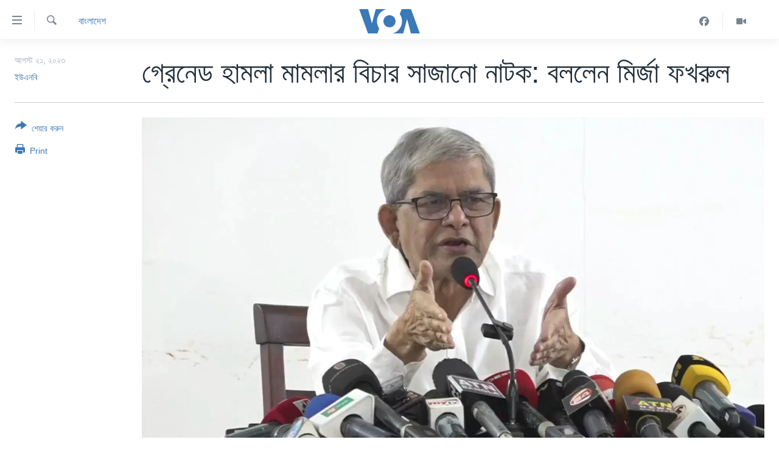

--- FILE ---
content_type: text/html; charset=utf-8
request_url: https://www.voabangla.com/a/7233767.html
body_size: 9878
content:

<!DOCTYPE html>
<html lang="bn" dir="ltr" class="no-js">
<head>
<link href="/Content/responsive/VOA/bn-BD/VOA-bn-BD.css?&amp;av=0.0.0.0&amp;cb=306" rel="stylesheet"/>
<script src="https://tags.voabangla.com/voa-pangea/prod/utag.sync.js"></script> <script type='text/javascript' src='https://www.youtube.com/iframe_api' async></script>
<script type="text/javascript">
//a general 'js' detection, must be on top level in <head>, due to CSS performance
document.documentElement.className = "js";
var cacheBuster = "306";
var appBaseUrl = "/";
var imgEnhancerBreakpoints = [0, 144, 256, 408, 650, 1023, 1597];
var isLoggingEnabled = false;
var isPreviewPage = false;
var isLivePreviewPage = false;
if (!isPreviewPage) {
window.RFE = window.RFE || {};
window.RFE.cacheEnabledByParam = window.location.href.indexOf('nocache=1') === -1;
const url = new URL(window.location.href);
const params = new URLSearchParams(url.search);
// Remove the 'nocache' parameter
params.delete('nocache');
// Update the URL without the 'nocache' parameter
url.search = params.toString();
window.history.replaceState(null, '', url.toString());
} else {
window.addEventListener('load', function() {
const links = window.document.links;
for (let i = 0; i < links.length; i++) {
links[i].href = '#';
links[i].target = '_self';
}
})
}
var pwaEnabled = false;
var swCacheDisabled;
</script>
<meta charset="utf-8" />
<title>গ্রেনেড হামলা মামলার বিচার সাজানো নাটক: বললেন মির্জা ফখরুল</title>
<meta name="description" content="বাংলাদেশ জাতীয়তাবাদী দল বিএনপি মহাসচিব মির্জা ফখরুল ইসলাম আলমগীর বলেছেন, “২১ আগস্ট গ্রেনেড হামলা মামলার বিচার প্রক্রিয়া সাজানো নাটক ছাড়া আর কিছুই নয়।” সোমবার (২১ আগস্ট) নয়াপল্টনে বিএনপির কেন্দ্রীয় কার্যালয়ে তিনি এ কথা বলেন। দাবি করেন, “গ্রেনেড হামলায় আমাদের দলের ভারপ্রাপ্ত চেয়ারম্যান..." />
<meta name="keywords" content="খবর, বাংলাদেশ" />
<meta name="viewport" content="width=device-width, initial-scale=1.0" />
<meta http-equiv="X-UA-Compatible" content="IE=edge" />
<meta name="robots" content="max-image-preview:large"><meta property="fb:pages" content="124514024232922" />
<meta name="msvalidate.01" content="3286EE554B6F672A6F2E608C02343C0E" />
<link href="https://www.voabangla.com/a/7233767.html" rel="canonical" />
<meta name="apple-mobile-web-app-title" content="VOA" />
<meta name="apple-mobile-web-app-status-bar-style" content="black" />
<meta name="apple-itunes-app" content="app-id=632618796, app-argument=//7233767.ltr" />
<meta content="গ্রেনেড হামলা মামলার বিচার সাজানো নাটক: বললেন মির্জা ফখরুল" property="og:title" />
<meta content="বাংলাদেশ জাতীয়তাবাদী দল বিএনপি মহাসচিব মির্জা ফখরুল ইসলাম আলমগীর বলেছেন, “২১ আগস্ট গ্রেনেড হামলা মামলার বিচার প্রক্রিয়া সাজানো নাটক ছাড়া আর কিছুই নয়।” সোমবার (২১ আগস্ট) নয়াপল্টনে বিএনপির কেন্দ্রীয় কার্যালয়ে তিনি এ কথা বলেন। দাবি করেন, “গ্রেনেড হামলায় আমাদের দলের ভারপ্রাপ্ত চেয়ারম্যান..." property="og:description" />
<meta content="article" property="og:type" />
<meta content="https://www.voabangla.com/a/7233767.html" property="og:url" />
<meta content="VOA বাংলা" property="og:site_name" />
<meta content="https://www.facebook.com/voabangla" property="article:publisher" />
<meta content="https://gdb.voanews.com/01000000-0aff-0242-955d-08dba19bbc9f_w1200_h630.png" property="og:image" />
<meta content="1200" property="og:image:width" />
<meta content="630" property="og:image:height" />
<meta content="230746307052045" property="fb:app_id" />
<meta content="ইউএনবি" name="Author" />
<meta content="summary_large_image" name="twitter:card" />
<meta content="@VOABANGLA" name="twitter:site" />
<meta content="https://gdb.voanews.com/01000000-0aff-0242-955d-08dba19bbc9f_w1200_h630.png" name="twitter:image" />
<meta content="গ্রেনেড হামলা মামলার বিচার সাজানো নাটক: বললেন মির্জা ফখরুল" name="twitter:title" />
<meta content="বাংলাদেশ জাতীয়তাবাদী দল বিএনপি মহাসচিব মির্জা ফখরুল ইসলাম আলমগীর বলেছেন, “২১ আগস্ট গ্রেনেড হামলা মামলার বিচার প্রক্রিয়া সাজানো নাটক ছাড়া আর কিছুই নয়।” সোমবার (২১ আগস্ট) নয়াপল্টনে বিএনপির কেন্দ্রীয় কার্যালয়ে তিনি এ কথা বলেন। দাবি করেন, “গ্রেনেড হামলায় আমাদের দলের ভারপ্রাপ্ত চেয়ারম্যান..." name="twitter:description" />
<link rel="amphtml" href="https://www.voabangla.com/amp/7233767.html" />
<script type="application/ld+json">{"articleSection":"বাংলাদেশ","isAccessibleForFree":true,"headline":"গ্রেনেড হামলা মামলার বিচার সাজানো নাটক: বললেন মির্জা ফখরুল","inLanguage":"bn-BD","keywords":"খবর, বাংলাদেশ","author":{"@type":"Person","url":"https://www.voabangla.com/author/ইউএনবি/ryovr","description":"","image":{"@type":"ImageObject"},"name":"ইউএনবি"},"datePublished":"2023-08-21 14:10:53Z","dateModified":"2023-08-21 14:10:53Z","publisher":{"logo":{"width":512,"height":220,"@type":"ImageObject","url":"https://www.voabangla.com/Content/responsive/VOA/bn-BD/img/logo.png"},"@type":"NewsMediaOrganization","url":"https://www.voabangla.com","sameAs":["https://facebook.com/voabangla","https://www.instagram.com/voabangla/","https://www.youtube.com/voabangla","https://twitter.com/voabangla"],"name":"ভিওএ","alternateName":"VOA Bangla"},"@context":"https://schema.org","@type":"NewsArticle","mainEntityOfPage":"https://www.voabangla.com/a/7233767.html","url":"https://www.voabangla.com/a/7233767.html","description":"বাংলাদেশ জাতীয়তাবাদী দল বিএনপি মহাসচিব মির্জা ফখরুল ইসলাম আলমগীর বলেছেন, “২১ আগস্ট গ্রেনেড হামলা মামলার বিচার প্রক্রিয়া সাজানো নাটক ছাড়া আর কিছুই নয়।” সোমবার (২১ আগস্ট) নয়াপল্টনে বিএনপির কেন্দ্রীয় কার্যালয়ে তিনি এ কথা বলেন। দাবি করেন, “গ্রেনেড হামলায় আমাদের দলের ভারপ্রাপ্ত চেয়ারম্যান...","image":{"width":1080,"height":608,"@type":"ImageObject","url":"https://gdb.voanews.com/01000000-0aff-0242-955d-08dba19bbc9f_w1080_h608.png"},"name":"গ্রেনেড হামলা মামলার বিচার সাজানো নাটক: বললেন মির্জা ফখরুল"}</script>
<script src="/Scripts/responsive/infographics.b?v=dVbZ-Cza7s4UoO3BqYSZdbxQZVF4BOLP5EfYDs4kqEo1&amp;av=0.0.0.0&amp;cb=306"></script>
<script src="/Scripts/responsive/loader.b?v=Q26XNwrL6vJYKjqFQRDnx01Lk2pi1mRsuLEaVKMsvpA1&amp;av=0.0.0.0&amp;cb=306"></script>
<link rel="icon" type="image/svg+xml" href="/Content/responsive/VOA/img/webApp/favicon.svg" />
<link rel="alternate icon" href="/Content/responsive/VOA/img/webApp/favicon.ico" />
<link rel="apple-touch-icon" sizes="152x152" href="/Content/responsive/VOA/img/webApp/ico-152x152.png" />
<link rel="apple-touch-icon" sizes="144x144" href="/Content/responsive/VOA/img/webApp/ico-144x144.png" />
<link rel="apple-touch-icon" sizes="114x114" href="/Content/responsive/VOA/img/webApp/ico-114x114.png" />
<link rel="apple-touch-icon" sizes="72x72" href="/Content/responsive/VOA/img/webApp/ico-72x72.png" />
<link rel="apple-touch-icon-precomposed" href="/Content/responsive/VOA/img/webApp/ico-57x57.png" />
<link rel="icon" sizes="192x192" href="/Content/responsive/VOA/img/webApp/ico-192x192.png" />
<link rel="icon" sizes="128x128" href="/Content/responsive/VOA/img/webApp/ico-128x128.png" />
<meta name="msapplication-TileColor" content="#ffffff" />
<meta name="msapplication-TileImage" content="/Content/responsive/VOA/img/webApp/ico-144x144.png" />
<link rel="alternate" type="application/rss+xml" title="VOA - Top Stories [RSS]" href="/api/" />
<link rel="sitemap" type="application/rss+xml" href="/sitemap.xml" />
</head>
<body class=" nav-no-loaded cc_theme pg-article print-lay-article js-category-to-nav nojs-images ">
<script type="text/javascript" >
var analyticsData = {url:"https://www.voabangla.com/a/7233767.html",property_id:"453",article_uid:"7233767",page_title:"গ্রেনেড হামলা মামলার বিচার সাজানো নাটক: বললেন মির্জা ফখরুল",page_type:"article",content_type:"article",subcontent_type:"article",last_modified:"2023-08-21 14:10:53Z",pub_datetime:"2023-08-21 14:10:53Z",pub_year:"2023",pub_month:"08",pub_day:"21",pub_hour:"14",pub_weekday:"Monday",section:"বাংলাদেশ",english_section:"news-bangladesh",byline:"ইউএনবি",categories:"news,news-bangladesh",domain:"www.voabangla.com",language:"Bangla",language_service:"VOA Bangla",platform:"web",copied:"no",copied_article:"",copied_title:"",runs_js:"Yes",cms_release:"8.44.0.0.306",enviro_type:"prod",slug:"",entity:"VOA",short_language_service:"BAN",platform_short:"W",page_name:"গ্রেনেড হামলা মামলার বিচার সাজানো নাটক: বললেন মির্জা ফখরুল"};
</script>
<noscript><iframe src="https://www.googletagmanager.com/ns.html?id=GTM-N8MP7P" height="0" width="0" style="display:none;visibility:hidden"></iframe></noscript><script type="text/javascript" data-cookiecategory="analytics">
var gtmEventObject = Object.assign({}, analyticsData, {event: 'page_meta_ready'});window.dataLayer = window.dataLayer || [];window.dataLayer.push(gtmEventObject);
if (top.location === self.location) { //if not inside of an IFrame
var renderGtm = "true";
if (renderGtm === "true") {
(function(w,d,s,l,i){w[l]=w[l]||[];w[l].push({'gtm.start':new Date().getTime(),event:'gtm.js'});var f=d.getElementsByTagName(s)[0],j=d.createElement(s),dl=l!='dataLayer'?'&l='+l:'';j.async=true;j.src='//www.googletagmanager.com/gtm.js?id='+i+dl;f.parentNode.insertBefore(j,f);})(window,document,'script','dataLayer','GTM-N8MP7P');
}
}
</script>
<!--Analytics tag js version start-->
<script type="text/javascript" data-cookiecategory="analytics">
var utag_data = Object.assign({}, analyticsData, {});
if(typeof(TealiumTagFrom)==='function' && typeof(TealiumTagSearchKeyword)==='function') {
var utag_from=TealiumTagFrom();var utag_searchKeyword=TealiumTagSearchKeyword();
if(utag_searchKeyword!=null && utag_searchKeyword!=='' && utag_data["search_keyword"]==null) utag_data["search_keyword"]=utag_searchKeyword;if(utag_from!=null && utag_from!=='') utag_data["from"]=TealiumTagFrom();}
if(window.top!== window.self&&utag_data.page_type==="snippet"){utag_data.page_type = 'iframe';}
try{if(window.top!==window.self&&window.self.location.hostname===window.top.location.hostname){utag_data.platform = 'self-embed';utag_data.platform_short = 'se';}}catch(e){if(window.top!==window.self&&window.self.location.search.includes("platformType=self-embed")){utag_data.platform = 'cross-promo';utag_data.platform_short = 'cp';}}
(function(a,b,c,d){ a="https://tags.voabangla.com/voa-pangea/prod/utag.js"; b=document;c="script";d=b.createElement(c);d.src=a;d.type="text/java"+c;d.async=true; a=b.getElementsByTagName(c)[0];a.parentNode.insertBefore(d,a); })();
</script>
<!--Analytics tag js version end-->
<!-- Analytics tag management NoScript -->
<noscript>
<img style="position: absolute; border: none;" src="https://ssc.voabangla.com/b/ss/bbgprod,bbgentityvoa/1/G.4--NS/1835875705?pageName=voa%3aban%3aw%3aarticle%3a%e0%a6%97%e0%a7%8d%e0%a6%b0%e0%a7%87%e0%a6%a8%e0%a7%87%e0%a6%a1%20%e0%a6%b9%e0%a6%be%e0%a6%ae%e0%a6%b2%e0%a6%be%20%e0%a6%ae%e0%a6%be%e0%a6%ae%e0%a6%b2%e0%a6%be%e0%a6%b0%20%e0%a6%ac%e0%a6%bf%e0%a6%9a%e0%a6%be%e0%a6%b0%20%e0%a6%b8%e0%a6%be%e0%a6%9c%e0%a6%be%e0%a6%a8%e0%a7%8b%20%e0%a6%a8%e0%a6%be%e0%a6%9f%e0%a6%95%3a%20%e0%a6%ac%e0%a6%b2%e0%a6%b2%e0%a7%87%e0%a6%a8%20%e0%a6%ae%e0%a6%bf%e0%a6%b0%e0%a7%8d%e0%a6%9c%e0%a6%be%20%e0%a6%ab%e0%a6%96%e0%a6%b0%e0%a7%81%e0%a6%b2&amp;c6=%e0%a6%97%e0%a7%8d%e0%a6%b0%e0%a7%87%e0%a6%a8%e0%a7%87%e0%a6%a1%20%e0%a6%b9%e0%a6%be%e0%a6%ae%e0%a6%b2%e0%a6%be%20%e0%a6%ae%e0%a6%be%e0%a6%ae%e0%a6%b2%e0%a6%be%e0%a6%b0%20%e0%a6%ac%e0%a6%bf%e0%a6%9a%e0%a6%be%e0%a6%b0%20%e0%a6%b8%e0%a6%be%e0%a6%9c%e0%a6%be%e0%a6%a8%e0%a7%8b%20%e0%a6%a8%e0%a6%be%e0%a6%9f%e0%a6%95%3a%20%e0%a6%ac%e0%a6%b2%e0%a6%b2%e0%a7%87%e0%a6%a8%20%e0%a6%ae%e0%a6%bf%e0%a6%b0%e0%a7%8d%e0%a6%9c%e0%a6%be%20%e0%a6%ab%e0%a6%96%e0%a6%b0%e0%a7%81%e0%a6%b2&amp;v36=8.44.0.0.306&amp;v6=D=c6&amp;g=https%3a%2f%2fwww.voabangla.com%2fa%2f7233767.html&amp;c1=D=g&amp;v1=D=g&amp;events=event1,event52&amp;c16=voa%20bangla&amp;v16=D=c16&amp;c5=news-bangladesh&amp;v5=D=c5&amp;ch=%e0%a6%ac%e0%a6%be%e0%a6%82%e0%a6%b2%e0%a6%be%e0%a6%a6%e0%a7%87%e0%a6%b6&amp;c15=bangla&amp;v15=D=c15&amp;c4=article&amp;v4=D=c4&amp;c14=7233767&amp;v14=D=c14&amp;v20=no&amp;c17=web&amp;v17=D=c17&amp;mcorgid=518abc7455e462b97f000101%40adobeorg&amp;server=www.voabangla.com&amp;pageType=D=c4&amp;ns=bbg&amp;v29=D=server&amp;v25=voa&amp;v30=453&amp;v105=D=User-Agent " alt="analytics" width="1" height="1" /></noscript>
<!-- End of Analytics tag management NoScript -->
<!--*** Accessibility links - For ScreenReaders only ***-->
<section>
<div class="sr-only">
<h2>অ্যাকসেসিবিলিটি লিংক</h2>
<ul>
<li><a href="#content" data-disable-smooth-scroll="1">প্রধান কনটেন্টে যান।</a></li>
<li><a href="#navigation" data-disable-smooth-scroll="1">প্রধান ন্যাভিগেশনে যান </a></li>
<li><a href="#txtHeaderSearch" data-disable-smooth-scroll="1">অনুসন্ধানে যান</a></li>
</ul>
</div>
</section>
<div dir="ltr">
<div id="page">
<aside>
<div class="c-lightbox overlay-modal">
<div class="c-lightbox__intro">
<h2 class="c-lightbox__intro-title"></h2>
<button class="btn btn--rounded c-lightbox__btn c-lightbox__intro-next" title="পরবর্তী">
<span class="ico ico--rounded ico-chevron-forward"></span>
<span class="sr-only">পরবর্তী</span>
</button>
</div>
<div class="c-lightbox__nav">
<button class="btn btn--rounded c-lightbox__btn c-lightbox__btn--close" title="বন্ধ করুন">
<span class="ico ico--rounded ico-close"></span>
<span class="sr-only">বন্ধ করুন</span>
</button>
<button class="btn btn--rounded c-lightbox__btn c-lightbox__btn--prev" title="পূর্বেকার">
<span class="ico ico--rounded ico-chevron-backward"></span>
<span class="sr-only">পূর্বেকার</span>
</button>
<button class="btn btn--rounded c-lightbox__btn c-lightbox__btn--next" title="পরবর্তী">
<span class="ico ico--rounded ico-chevron-forward"></span>
<span class="sr-only">পরবর্তী</span>
</button>
</div>
<div class="c-lightbox__content-wrap">
<figure class="c-lightbox__content">
<span class="c-spinner c-spinner--lightbox">
<img src="/Content/responsive/img/player-spinner.png"
alt="please wait"
title="please wait" />
</span>
<div class="c-lightbox__img">
<div class="thumb">
<img src="" alt="" />
</div>
</div>
<figcaption>
<div class="c-lightbox__info c-lightbox__info--foot">
<span class="c-lightbox__counter"></span>
<span class="caption c-lightbox__caption"></span>
</div>
</figcaption>
</figure>
</div>
<div class="hidden">
<div class="content-advisory__box content-advisory__box--lightbox">
<span class="content-advisory__box-text">This image contains sensitive content which some people may find offensive or disturbing.</span>
<button class="btn btn--transparent content-advisory__box-btn m-t-md" value="text" type="button">
<span class="btn__text">
Click to reveal
</span>
</button>
</div>
</div>
</div>
<div class="print-dialogue">
<div class="container">
<h3 class="print-dialogue__title section-head">Print Options:</h3>
<div class="print-dialogue__opts">
<ul class="print-dialogue__opt-group">
<li class="form__group form__group--checkbox">
<input class="form__check " id="checkboxImages" name="checkboxImages" type="checkbox" checked="checked" />
<label for="checkboxImages" class="form__label m-t-md">Images</label>
</li>
<li class="form__group form__group--checkbox">
<input class="form__check " id="checkboxMultimedia" name="checkboxMultimedia" type="checkbox" checked="checked" />
<label for="checkboxMultimedia" class="form__label m-t-md">Multimedia</label>
</li>
</ul>
<ul class="print-dialogue__opt-group">
<li class="form__group form__group--checkbox">
<input class="form__check " id="checkboxEmbedded" name="checkboxEmbedded" type="checkbox" checked="checked" />
<label for="checkboxEmbedded" class="form__label m-t-md">Embedded Content</label>
</li>
<li class="form__group form__group--checkbox">
<input class="form__check " id="checkboxComments" name="checkboxComments" type="checkbox" />
<label for="checkboxComments" class="form__label m-t-md">Comments</label>
</li>
</ul>
</div>
<div class="print-dialogue__buttons">
<button class="btn btn--secondary close-button" type="button" title="বাতিল করুন">
<span class="btn__text ">বাতিল করুন</span>
</button>
<button class="btn btn-cust-print m-l-sm" type="button" title="Print">
<span class="btn__text ">Print</span>
</button>
</div>
</div>
</div>
<div class="ctc-message pos-fix">
<div class="ctc-message__inner">Link has been copied to clipboard</div>
</div>
</aside>
<div class="hdr-20 hdr-20--big">
<div class="hdr-20__inner">
<div class="hdr-20__max pos-rel">
<div class="hdr-20__side hdr-20__side--primary d-flex">
<label data-for="main-menu-ctrl" data-switcher-trigger="true" data-switch-target="main-menu-ctrl" class="burger hdr-trigger pos-rel trans-trigger" data-trans-evt="click" data-trans-id="menu">
<span class="ico ico-close hdr-trigger__ico hdr-trigger__ico--close burger__ico burger__ico--close"></span>
<span class="ico ico-menu hdr-trigger__ico hdr-trigger__ico--open burger__ico burger__ico--open"></span>
</label>
<div class="menu-pnl pos-fix trans-target" data-switch-target="main-menu-ctrl" data-trans-id="menu">
<div class="menu-pnl__inner">
<nav class="main-nav menu-pnl__item menu-pnl__item--first">
<ul class="main-nav__list accordeon" data-analytics-tales="false" data-promo-name="link" data-location-name="nav,secnav">
<li class="main-nav__item">
<a class="main-nav__item-name main-nav__item-name--link" href="/p/7727.html" title="খবর" data-item-name="news" >খবর</a>
</li>
<li class="main-nav__item">
<a class="main-nav__item-name main-nav__item-name--link" href="/p/7693.html" title="বাংলাদেশ" data-item-name="Bangladesh" >বাংলাদেশ</a>
</li>
<li class="main-nav__item">
<a class="main-nav__item-name main-nav__item-name--link" href="/p/7695.html" title="যুক্তরাষ্ট্র" data-item-name="United States" >যুক্তরাষ্ট্র</a>
</li>
<li class="main-nav__item">
<a class="main-nav__item-name main-nav__item-name--link" href="/p/9466.html" title="যুক্তরাষ্ট্রের নির্বাচন ২০২৪" data-item-name="U.S. Elections" >যুক্তরাষ্ট্রের নির্বাচন ২০২৪</a>
</li>
<li class="main-nav__item">
<a class="main-nav__item-name main-nav__item-name--link" href="/p/7697.html" title="বিশ্ব" data-item-name="World News" >বিশ্ব</a>
</li>
<li class="main-nav__item">
<a class="main-nav__item-name main-nav__item-name--link" href="/p/7702.html" title="ভারত" data-item-name="India" >ভারত</a>
</li>
<li class="main-nav__item">
<a class="main-nav__item-name main-nav__item-name--link" href="/p/7703.html" title="দক্ষিণ-এশিয়া" data-item-name="South Asia" >দক্ষিণ-এশিয়া</a>
</li>
<li class="main-nav__item">
<a class="main-nav__item-name main-nav__item-name--link" href="https://editorials.voa.gov/z/6210" title="সম্পাদকীয়" target="_blank" rel="noopener">সম্পাদকীয়</a>
</li>
<li class="main-nav__item">
<a class="main-nav__item-name main-nav__item-name--link" href="/z/2944" title="টেলিভিশন" data-item-name="tv" >টেলিভিশন</a>
</li>
<li class="main-nav__item">
<a class="main-nav__item-name main-nav__item-name--link" href="/z/2946" title="ভিডিও" data-item-name="video" >ভিডিও</a>
</li>
</ul>
</nav>
<div class="menu-pnl__item">
<a href="https://learningenglish.voanews.com/" class="menu-pnl__item-link" alt="Learning English">Learning English</a>
</div>
<div class="menu-pnl__item menu-pnl__item--social">
<h5 class="menu-pnl__sub-head">Follow Us</h5>
<a href="https://facebook.com/voabangla" title="Follow us on Facebook" data-analytics-text="follow_on_facebook" class="btn btn--rounded btn--social-inverted menu-pnl__btn js-social-btn btn-facebook" target="_blank" rel="noopener">
<span class="ico ico-facebook-alt ico--rounded"></span>
</a>
<a href="https://twitter.com/voabangla" title="Follow us on Twitter" data-analytics-text="follow_on_twitter" class="btn btn--rounded btn--social-inverted menu-pnl__btn js-social-btn btn-twitter" target="_blank" rel="noopener">
<span class="ico ico-twitter ico--rounded"></span>
</a>
<a href="https://www.youtube.com/voabangla" title="Follow us on Youtube" data-analytics-text="follow_on_youtube" class="btn btn--rounded btn--social-inverted menu-pnl__btn js-social-btn btn-youtube" target="_blank" rel="noopener">
<span class="ico ico-youtube ico--rounded"></span>
</a>
</div>
<div class="menu-pnl__item">
<a href="/navigation/allsites" class="menu-pnl__item-link">
<span class="ico ico-languages "></span>
অন্য ভাষায় ওয়েব সাইট
</a>
</div>
</div>
</div>
<label data-for="top-search-ctrl" data-switcher-trigger="true" data-switch-target="top-search-ctrl" class="top-srch-trigger hdr-trigger">
<span class="ico ico-close hdr-trigger__ico hdr-trigger__ico--close top-srch-trigger__ico top-srch-trigger__ico--close"></span>
<span class="ico ico-search hdr-trigger__ico hdr-trigger__ico--open top-srch-trigger__ico top-srch-trigger__ico--open"></span>
</label>
<div class="srch-top srch-top--in-header" data-switch-target="top-search-ctrl">
<div class="container">
<form action="/s" class="srch-top__form srch-top__form--in-header" id="form-topSearchHeader" method="get" role="search"><label for="txtHeaderSearch" class="sr-only">অনুসন্ধান</label>
<input type="text" id="txtHeaderSearch" name="k" placeholder="পুরো টেকস্ট অনুসন্ধান করুন" accesskey="s" value="" class="srch-top__input analyticstag-event" onkeydown="if (event.keyCode === 13) { FireAnalyticsTagEventOnSearch('search', $dom.get('#txtHeaderSearch')[0].value) }" />
<button title="অনুসন্ধান" type="submit" class="btn btn--top-srch analyticstag-event" onclick="FireAnalyticsTagEventOnSearch('search', $dom.get('#txtHeaderSearch')[0].value) ">
<span class="ico ico-search"></span>
</button></form>
</div>
</div>
<a href="/" class="main-logo-link">
<img src="/Content/responsive/VOA/bn-BD/img/logo-compact.svg" class="main-logo main-logo--comp" alt="site logo">
<img src="/Content/responsive/VOA/bn-BD/img/logo.svg" class="main-logo main-logo--big" alt="site logo">
</a>
</div>
<div class="hdr-20__side hdr-20__side--secondary d-flex">
<a href="/z/2946" title="Video" class="hdr-20__secondary-item" data-item-name="video">
<span class="ico ico-video hdr-20__secondary-icon"></span>
</a>
<a href="https://www.facebook.com/voabangla/" title="Facebook" class="hdr-20__secondary-item" data-item-name="custom1">
<span class="ico-custom ico-custom--1 hdr-20__secondary-icon"></span>
</a>
<a href="/s" title="অনুসন্ধান" class="hdr-20__secondary-item hdr-20__secondary-item--search" data-item-name="search">
<span class="ico ico-search hdr-20__secondary-icon hdr-20__secondary-icon--search"></span>
</a>
<div class="srch-bottom">
<form action="/s" class="srch-bottom__form d-flex" id="form-bottomSearch" method="get" role="search"><label for="txtSearch" class="sr-only">অনুসন্ধান</label>
<input type="search" id="txtSearch" name="k" placeholder="পুরো টেকস্ট অনুসন্ধান করুন" accesskey="s" value="" class="srch-bottom__input analyticstag-event" onkeydown="if (event.keyCode === 13) { FireAnalyticsTagEventOnSearch('search', $dom.get('#txtSearch')[0].value) }" />
<button title="অনুসন্ধান" type="submit" class="btn btn--bottom-srch analyticstag-event" onclick="FireAnalyticsTagEventOnSearch('search', $dom.get('#txtSearch')[0].value) ">
<span class="ico ico-search"></span>
</button></form>
</div>
</div>
<img src="/Content/responsive/VOA/bn-BD/img/logo-print.gif" class="logo-print" alt="site logo">
<img src="/Content/responsive/VOA/bn-BD/img/logo-print_color.png" class="logo-print logo-print--color" alt="site logo">
</div>
</div>
</div>
<script>
if (document.body.className.indexOf('pg-home') > -1) {
var nav2In = document.querySelector('.hdr-20__inner');
var nav2Sec = document.querySelector('.hdr-20__side--secondary');
var secStyle = window.getComputedStyle(nav2Sec);
if (nav2In && window.pageYOffset < 150 && secStyle['position'] !== 'fixed') {
nav2In.classList.add('hdr-20__inner--big')
}
}
</script>
<div class="c-hlights c-hlights--breaking c-hlights--no-item" data-hlight-display="mobile,desktop">
<div class="c-hlights__wrap container p-0">
<div class="c-hlights__nav">
<a role="button" href="#" title="পূর্বেকার">
<span class="ico ico-chevron-backward m-0"></span>
<span class="sr-only">পূর্বেকার</span>
</a>
<a role="button" href="#" title="পরবর্তী">
<span class="ico ico-chevron-forward m-0"></span>
<span class="sr-only">পরবর্তী</span>
</a>
</div>
<span class="c-hlights__label">
<span class="">Breaking News</span>
<span class="switcher-trigger">
<label data-for="more-less-1" data-switcher-trigger="true" class="switcher-trigger__label switcher-trigger__label--more p-b-0" title="আরও দেখতে চাই">
<span class="ico ico-chevron-down"></span>
</label>
<label data-for="more-less-1" data-switcher-trigger="true" class="switcher-trigger__label switcher-trigger__label--less p-b-0" title="আরও কম দেখতে চাই">
<span class="ico ico-chevron-up"></span>
</label>
</span>
</span>
<ul class="c-hlights__items switcher-target" data-switch-target="more-less-1">
</ul>
</div>
</div> <div id="content">
<main class="container">
<div class="hdr-container">
<div class="row">
<div class="col-category col-xs-12 col-md-2 pull-left"> <div class="category js-category">
<a class="" href="/z/2929">বাংলাদেশ</a> </div>
</div><div class="col-title col-xs-12 col-md-10 pull-right"> <h1 class="title pg-title">
গ্রেনেড হামলা মামলার বিচার সাজানো নাটক: বললেন মির্জা ফখরুল
</h1>
</div><div class="col-publishing-details col-xs-12 col-sm-12 col-md-2 pull-left"> <div class="publishing-details ">
<div class="published">
<span class="date" >
<time pubdate="pubdate" datetime="2023-08-21T20:10:53+06:00">
আগস্ট ২১, ২০২৩
</time>
</span>
</div>
<div class="links">
<ul class="links__list links__list--column">
<li class="links__item">
<a class="links__item-link" href="/author/ইউএনবি/ryovr" title="ইউএনবি">ইউএনবি</a>
</li>
</ul>
</div>
</div>
</div><div class="col-lg-12 separator"> <div class="separator">
<hr class="title-line" />
</div>
</div><div class="col-multimedia col-xs-12 col-md-10 pull-right"> <div class="cover-media">
<figure class="media-image js-media-expand">
<div class="img-wrap">
<div class="thumb thumb16_9">
<img src="https://gdb.voanews.com/01000000-0aff-0242-955d-08dba19bbc9f_w250_r1_s.png" alt="বিএনপি মহাসচিব মির্জা ফখরুল ইসলাম আলমগীর। " />
</div>
</div>
<figcaption>
<span class="caption">বিএনপি মহাসচিব মির্জা ফখরুল ইসলাম আলমগীর। </span>
</figcaption>
</figure>
</div>
</div><div class="col-xs-12 col-md-2 pull-left article-share pos-rel"> <div class="share--box">
<div class="sticky-share-container" style="display:none">
<div class="container">
<a href="https://www.voabangla.com" id="logo-sticky-share">&nbsp;</a>
<div class="pg-title pg-title--sticky-share">
গ্রেনেড হামলা মামলার বিচার সাজানো নাটক: বললেন মির্জা ফখরুল
</div>
<div class="sticked-nav-actions">
<!--This part is for sticky navigation display-->
<p class="buttons link-content-sharing p-0 ">
<button class="btn btn--link btn-content-sharing p-t-0 " id="btnContentSharing" value="text" role="Button" type="" title="শেয়ার করুন">
<span class="ico ico-share ico--l"></span>
<span class="btn__text ">
শেয়ার করুন
</span>
</button>
</p>
<aside class="content-sharing js-content-sharing js-content-sharing--apply-sticky content-sharing--sticky"
role="complementary"
data-share-url="https://www.voabangla.com/a/7233767.html" data-share-title="গ্রেনেড হামলা মামলার বিচার সাজানো নাটক: বললেন মির্জা ফখরুল" data-share-text="">
<div class="content-sharing__popover">
<h6 class="content-sharing__title">শেয়ার করুন</h6>
<button href="#close" id="btnCloseSharing" class="btn btn--text-like content-sharing__close-btn">
<span class="ico ico-close ico--l"></span>
</button>
<ul class="content-sharing__list">
<li class="content-sharing__item">
<div class="ctc ">
<input type="text" class="ctc__input" readonly="readonly">
<a href="" js-href="https://www.voabangla.com/a/7233767.html" class="content-sharing__link ctc__button">
<span class="ico ico-copy-link ico--rounded ico--s"></span>
<span class="content-sharing__link-text">Copy link</span>
</a>
</div>
</li>
<li class="content-sharing__item">
<a href="https://facebook.com/sharer.php?u=https%3a%2f%2fwww.voabangla.com%2fa%2f7233767.html"
data-analytics-text="share_on_facebook"
title="Facebook" target="_blank"
class="content-sharing__link js-social-btn">
<span class="ico ico-facebook ico--rounded ico--s"></span>
<span class="content-sharing__link-text">Facebook</span>
</a>
</li>
<li class="content-sharing__item">
<a href="https://twitter.com/share?url=https%3a%2f%2fwww.voabangla.com%2fa%2f7233767.html&amp;text=%e0%a6%97%e0%a7%8d%e0%a6%b0%e0%a7%87%e0%a6%a8%e0%a7%87%e0%a6%a1+%e0%a6%b9%e0%a6%be%e0%a6%ae%e0%a6%b2%e0%a6%be+%e0%a6%ae%e0%a6%be%e0%a6%ae%e0%a6%b2%e0%a6%be%e0%a6%b0+%e0%a6%ac%e0%a6%bf%e0%a6%9a%e0%a6%be%e0%a6%b0+%e0%a6%b8%e0%a6%be%e0%a6%9c%e0%a6%be%e0%a6%a8%e0%a7%8b+%e0%a6%a8%e0%a6%be%e0%a6%9f%e0%a6%95%3a+%e0%a6%ac%e0%a6%b2%e0%a6%b2%e0%a7%87%e0%a6%a8+%e0%a6%ae%e0%a6%bf%e0%a6%b0%e0%a7%8d%e0%a6%9c%e0%a6%be+%e0%a6%ab%e0%a6%96%e0%a6%b0%e0%a7%81%e0%a6%b2"
data-analytics-text="share_on_twitter"
title="Twitter" target="_blank"
class="content-sharing__link js-social-btn">
<span class="ico ico-twitter ico--rounded ico--s"></span>
<span class="content-sharing__link-text">Twitter</span>
</a>
</li>
<li class="content-sharing__item">
<a href="mailto:?body=https%3a%2f%2fwww.voabangla.com%2fa%2f7233767.html&amp;subject=গ্রেনেড হামলা মামলার বিচার সাজানো নাটক: বললেন মির্জা ফখরুল"
title="Email"
class="content-sharing__link ">
<span class="ico ico-email ico--rounded ico--s"></span>
<span class="content-sharing__link-text">Email</span>
</a>
</li>
</ul>
</div>
</aside>
</div>
</div>
</div>
<div class="links">
<p class="buttons link-content-sharing p-0 ">
<button class="btn btn--link btn-content-sharing p-t-0 " id="btnContentSharing" value="text" role="Button" type="" title="শেয়ার করুন">
<span class="ico ico-share ico--l"></span>
<span class="btn__text ">
শেয়ার করুন
</span>
</button>
</p>
<aside class="content-sharing js-content-sharing " role="complementary"
data-share-url="https://www.voabangla.com/a/7233767.html" data-share-title="গ্রেনেড হামলা মামলার বিচার সাজানো নাটক: বললেন মির্জা ফখরুল" data-share-text="">
<div class="content-sharing__popover">
<h6 class="content-sharing__title">শেয়ার করুন</h6>
<button href="#close" id="btnCloseSharing" class="btn btn--text-like content-sharing__close-btn">
<span class="ico ico-close ico--l"></span>
</button>
<ul class="content-sharing__list">
<li class="content-sharing__item">
<div class="ctc ">
<input type="text" class="ctc__input" readonly="readonly">
<a href="" js-href="https://www.voabangla.com/a/7233767.html" class="content-sharing__link ctc__button">
<span class="ico ico-copy-link ico--rounded ico--l"></span>
<span class="content-sharing__link-text">Copy link</span>
</a>
</div>
</li>
<li class="content-sharing__item">
<a href="https://facebook.com/sharer.php?u=https%3a%2f%2fwww.voabangla.com%2fa%2f7233767.html"
data-analytics-text="share_on_facebook"
title="Facebook" target="_blank"
class="content-sharing__link js-social-btn">
<span class="ico ico-facebook ico--rounded ico--l"></span>
<span class="content-sharing__link-text">Facebook</span>
</a>
</li>
<li class="content-sharing__item">
<a href="https://twitter.com/share?url=https%3a%2f%2fwww.voabangla.com%2fa%2f7233767.html&amp;text=%e0%a6%97%e0%a7%8d%e0%a6%b0%e0%a7%87%e0%a6%a8%e0%a7%87%e0%a6%a1+%e0%a6%b9%e0%a6%be%e0%a6%ae%e0%a6%b2%e0%a6%be+%e0%a6%ae%e0%a6%be%e0%a6%ae%e0%a6%b2%e0%a6%be%e0%a6%b0+%e0%a6%ac%e0%a6%bf%e0%a6%9a%e0%a6%be%e0%a6%b0+%e0%a6%b8%e0%a6%be%e0%a6%9c%e0%a6%be%e0%a6%a8%e0%a7%8b+%e0%a6%a8%e0%a6%be%e0%a6%9f%e0%a6%95%3a+%e0%a6%ac%e0%a6%b2%e0%a6%b2%e0%a7%87%e0%a6%a8+%e0%a6%ae%e0%a6%bf%e0%a6%b0%e0%a7%8d%e0%a6%9c%e0%a6%be+%e0%a6%ab%e0%a6%96%e0%a6%b0%e0%a7%81%e0%a6%b2"
data-analytics-text="share_on_twitter"
title="Twitter" target="_blank"
class="content-sharing__link js-social-btn">
<span class="ico ico-twitter ico--rounded ico--l"></span>
<span class="content-sharing__link-text">Twitter</span>
</a>
</li>
<li class="content-sharing__item">
<a href="mailto:?body=https%3a%2f%2fwww.voabangla.com%2fa%2f7233767.html&amp;subject=গ্রেনেড হামলা মামলার বিচার সাজানো নাটক: বললেন মির্জা ফখরুল"
title="Email"
class="content-sharing__link ">
<span class="ico ico-email ico--rounded ico--l"></span>
<span class="content-sharing__link-text">Email</span>
</a>
</li>
</ul>
</div>
</aside>
<p class="link-print visible-md visible-lg buttons p-0">
<button class="btn btn--link btn-print p-t-0" onclick="if (typeof FireAnalyticsTagEvent === 'function') {FireAnalyticsTagEvent({ on_page_event: 'print_story' });}return false" title="(CTRL+P)">
<span class="ico ico-print"></span>
<span class="btn__text">Print</span>
</button>
</p>
</div>
</div>
</div>
</div>
</div>
<div class="body-container">
<div class="row">
<div class="col-xs-12 col-sm-12 col-md-10 col-lg-10 pull-right">
<div class="row">
<div class="col-xs-12 col-sm-12 col-md-8 col-lg-8 pull-left bottom-offset content-offset">
<div id="article-content" class="content-floated-wrap fb-quotable">
<div class="wsw">
<p style="text-align:justify">বাংলাদেশ জাতীয়তাবাদী দল বিএনপি মহাসচিব মির্জা ফখরুল ইসলাম আলমগীর বলেছেন, “২১ আগস্ট গ্রেনেড হামলা মামলার বিচার প্রক্রিয়া সাজানো নাটক ছাড়া আর কিছুই নয়।” সোমবার (২১ আগস্ট) নয়াপল্টনে বিএনপির কেন্দ্রীয় কার্যালয়ে তিনি এ কথা বলেন। দাবি করেন, “গ্রেনেড হামলায় আমাদের দলের ভারপ্রাপ্ত চেয়ারম্যান তারেক রহমানসহ অন্য নেতারা কোনোভাবেই জড়িত নন।”</p>
<p style="text-align:justify">বিএনপি মহাসচিব বলেন, “বিচার প্রক্রিয়া শেষ হয়েছে। আমি বলতে চাই পুরো বিষয়টি (বিচার প্রক্রিয়া) একেবারে একটি সাজানো নাটক। রাজনৈতিক প্রতিহিংসার বশবর্তী হয়ে ইচ্ছাকৃতভাবে তারেক রহমানসহ বিএনপি নেতাদের নাম এ মামলায় অন্তর্ভুক্ত করা হয়েছে।”</p>
<p style="text-align:justify">মির্জা ফখরুল বলেন, “আমাদের কাছে রেকর্ড আছে, কোনো সঠিক তদন্ত ছাড়াই এটি (বিচার) করা হয়েছিলো।মামলার প্রথম তিনটি ফার্স্ট ইনফরমেশন রিপোর্ট-এ তারেকের নাম ছিলো না। পরে আওয়ামী লীগের মনোনয়ন প্রত্যাশী অবসরপ্রাপ্ত পুলিশ কর্মকর্তা আব্দুল কাহার আখন্দ-কে পুনরায় নিয়োগ দিয়ে মামলার তদন্ত কর্মকর্তা (আইও) করা হয়। ওই ভদ্রলোক এফআইআরে তারেক রহমানের নাম দিয়েছেন।”</p>
<p style="text-align:justify">মির্জা ফখরুল বলেন, “পুরো তদন্তে কোথাও তারেকের নাম উল্লেখ করা হয়নি। প্রায় ১৪৫ দিন রিমান্ডে রাখার পর, মুফতি হান্নানকে শুধুমাত্র তারেকের নাম বলতে বাধ্য করা হয়েছিলো। কিন্তু পরে তিনি তা অস্বীকার করেন এবং এ বিষয়ে হলফনামা দেন।”</p>
<p style="text-align:justify">তিনি বলেন, “তৎকালীন ঢাকা মেট্রোপলিটন পুলিশ (ডিএমপি) কর্তৃপক্ষকে না জানিয়ে আওয়ামী লীগ তাদের ২১ আগস্ট-এর সমাবেশের নির্ধারিত স্থান অন্য জায়গায় স্থানান্তর করে। আমরা বারবার বলেছি, গ্রেনেড হামলার ঘটনার নিরপেক্ষ ও সুষ্ঠু তদন্ত হওয়া উচিত। সেই নিরপেক্ষ তদন্ত হয়নি। আমরা ২১ আগস্টের ঘটনার নিন্দা জানাই। বাংলাদেশের রাজনীতিতে এটি অবশ্যই একটি জঘন্য ঘটনা এবং এটা নিন্দনীয়।”</p>
<p style="text-align:justify">বিএনপি মহাসচিব মির্জা ফখরুল ইসলাম আলমগীর বলেন, “সরকার বিএনপি নেতাদের বিনাকারণে মামলায় জড়িয়ে রাজনৈতিক ফায়দা হাসিলের চেষ্টা করছে। আমরা আবারো বলছি, তারেক রহমান, বিএনপির আব্দুস সালাম পিন্টু বা লুৎফুজ্জামান বাবর এই হামলার সঙ্গে জড়িত ছিলেন না। রাজনৈতিক কারণে এর সঙ্গে তাদের জড়ানো হয়েছে।”</p>
<p style="text-align:justify">উল্লেখ্য, বঙ্গবন্ধু এভিনিউতে আওয়ামী লীগের কেন্দ্রীয় কার্যালয়ের সামনে তৎকালীন বিরোধী দল আওয়ামী লীগ আয়োজিত সন্ত্রাসবিরোধী সমাবেশে, ২০০৪ সালের ২১ আগস্ট গ্রেনেড হামলা চালানো হয়। এতে ২৪ জন নিহত হন। আর, ১ হাজারখানেক মানুষ আহত হন।</p>
<p style="text-align:justify">২০১৮ সালের ১০ অক্টোবর ঢাকার একটি আদালত ৪৯ জনকে দোষী সাব্যস্ত করেন। এর মধ্যে ১৯ জনকে মৃত্যুদণ্ড, ১৯ জনকে যাবজ্জীবন কারাদণ্ড এবং বাকি ১১ জনকে বিভিন্ন মেয়াদে কারাদণ্ড দেয়া হয়।</p>
<p style="text-align:justify">এই মামলায় তারেক রহমানসহ ১৮ জনের যাবজ্জীবন কারাদণ্ড এবং ষড়যন্ত্রের মাধ্যমে হত্যার অভিযোগে সাবেক স্বরাষ্ট্র প্রতিমন্ত্রী লুৎফুজ্জামান বাবর ও সাবেক উপমন্ত্রী আব্দুস সালাম পিন্টুসহ ১৭ জনকে মৃত্যুদণ্ড দেয়া হয়।</p>
<p style="text-align:justify">এদিকে, একুশে আগস্ট গ্রেনেড হামলা মামলার বিচারিক আদালতের রায় দ্রুত বাস্তবায়নের আহবান জানিয়েছেন বাংলাদেশের প্রধানমন্ত্রী শেখ হাসিনা। ২১ আগস্ট গ্রেনেড হামলার ১৯তম বার্ষিকী উপলক্ষে, সোমবার (২১ আগস্ট) রাজধানী ঢাকার বঙ্গবন্ধু এভিনিউতে বাংলাদেশ আওয়ামী লীগ আয়োজিত আলোচনা সভায় তিনি এ আহবান জানান।</p>
</div>
<ul>
</ul>
</div>
</div>
<div class="col-xs-12 col-sm-12 col-md-4 col-lg-4 pull-left design-top-offset"> <div class="region">
<div class="media-block-wrap" id="wrowblock-24534_21" data-area-id=R1_1>
<div class="row">
<ul>
</ul>
</div>
</div>
</div>
</div>
</div>
</div>
</div>
</div>
</main>
</div>
<footer role="contentinfo">
<div id="foot" class="foot">
<div class="container">
<div class="foot-nav collapsed" id="foot-nav">
<div class="menu">
<ul class="items">
<li class="socials block-socials">
<span class="handler" id="socials-handler">
Follow Us
</span>
<div class="inner">
<ul class="subitems follow">
<li>
<a href="https://facebook.com/voabangla" title="Follow us on Facebook" data-analytics-text="follow_on_facebook" class="btn btn--rounded js-social-btn btn-facebook" target="_blank" rel="noopener">
<span class="ico ico-facebook-alt ico--rounded"></span>
</a>
</li>
<li>
<a href="https://www.instagram.com/voabangla/" title="ইনস্টাগ্রামে আমাদের অনুসরন করুন " data-analytics-text="follow_on_instagram" class="btn btn--rounded js-social-btn btn-instagram" target="_blank" rel="noopener">
<span class="ico ico-instagram ico--rounded"></span>
</a>
</li>
<li>
<a href="https://www.youtube.com/voabangla" title="Follow us on Youtube" data-analytics-text="follow_on_youtube" class="btn btn--rounded js-social-btn btn-youtube" target="_blank" rel="noopener">
<span class="ico ico-youtube ico--rounded"></span>
</a>
</li>
<li>
<a href="https://twitter.com/voabangla" title="Follow us on Twitter" data-analytics-text="follow_on_twitter" class="btn btn--rounded js-social-btn btn-twitter" target="_blank" rel="noopener">
<span class="ico ico-twitter ico--rounded"></span>
</a>
</li>
<li>
<a href="/rssfeeds" title="RSS" data-analytics-text="follow_on_rss" class="btn btn--rounded js-social-btn btn-rss" >
<span class="ico ico-rss ico--rounded"></span>
</a>
</li>
<li>
<a href="/subscribe.html" title="Subscribe" data-analytics-text="follow_on_subscribe" class="btn btn--rounded js-social-btn btn-email" >
<span class="ico ico-email ico--rounded"></span>
</a>
</li>
</ul>
</div>
</li>
<li class="block-primary collapsed collapsible item">
<span class="handler">
আমাদের সম্পর্কে
<span title="close tab" class="ico ico-chevron-up"></span>
<span title="open tab" class="ico ico-chevron-down"></span>
<span title="add" class="ico ico-plus"></span>
<span title="remove" class="ico ico-minus"></span>
</span>
<div class="inner">
<ul class="subitems">
<li class="subitem">
<a class="handler" href="http://m.voabangla.com/p/5406.html" title="আমাদের সম্পর্কে" >আমাদের সম্পর্কে</a>
</li>
<li class="subitem">
<a class="handler" href="http://m.voabangla.com/p/4327.html" title="ফোরামের নিয়মবিধি" >ফোরামের নিয়মবিধি</a>
</li>
<li class="subitem">
<a class="handler" href="/p/7285.html" title="সেকশন ৫০৮" >সেকশন ৫০৮</a>
</li>
<li class="subitem">
<a class="handler" href="https://www.voanews.com/p/5338.html" title="ব্যবহারের শর্ত এবং গোপনীয়তা বিজ্ঞপ্তি" >ব্যবহারের শর্ত এবং গোপনীয়তা বিজ্ঞপ্তি</a>
</li>
</ul>
</div>
</li>
<li class="block-primary collapsed collapsible item">
<span class="handler">
বিষয়
<span title="close tab" class="ico ico-chevron-up"></span>
<span title="open tab" class="ico ico-chevron-down"></span>
<span title="add" class="ico ico-plus"></span>
<span title="remove" class="ico ico-minus"></span>
</span>
<div class="inner">
<ul class="subitems">
<li class="subitem">
<a class="handler" href="/z/2929" title="বাংলাদেশ" >বাংলাদেশ</a>
</li>
<li class="subitem">
<a class="handler" href="/z/2940" title="যুক্তরাষ্ট্র" >যুক্তরাষ্ট্র</a>
</li>
<li class="subitem">
<a class="handler" href="/z/2941" title="বিশ্ব" >বিশ্ব</a>
</li>
</ul>
</div>
</li>
<li class="block-secondary collapsed collapsible item">
<span class="handler">
টেলিভিশন
<span title="close tab" class="ico ico-chevron-up"></span>
<span title="open tab" class="ico ico-chevron-down"></span>
<span title="add" class="ico ico-plus"></span>
<span title="remove" class="ico ico-minus"></span>
</span>
<div class="inner">
<ul class="subitems">
<li class="subitem">
<a class="handler" href="/z/2945" title="হ্যালো-আমেরিকা" >হ্যালো-আমেরিকা</a>
</li>
<li class="subitem">
<a class="handler" href="/z/2952" title="VOA 60" >VOA 60</a>
</li>
</ul>
</div>
</li>
</ul>
</div>
</div>
<div class="foot__item foot__item--copyrights">
<p class="copyright"></p>
</div>
</div>
</div>
</footer> </div>
</div>
<script defer src="/Scripts/responsive/serviceWorkerInstall.js?cb=306"></script>
<script type="text/javascript">
// opera mini - disable ico font
if (navigator.userAgent.match(/Opera Mini/i)) {
document.getElementsByTagName("body")[0].className += " can-not-ff";
}
// mobile browsers test
if (typeof RFE !== 'undefined' && RFE.isMobile) {
if (RFE.isMobile.any()) {
document.getElementsByTagName("body")[0].className += " is-mobile";
}
else {
document.getElementsByTagName("body")[0].className += " is-not-mobile";
}
}
</script>
<script src="/conf.js?x=306" type="text/javascript"></script>
<div class="responsive-indicator">
<div class="visible-xs-block">XS</div>
<div class="visible-sm-block">SM</div>
<div class="visible-md-block">MD</div>
<div class="visible-lg-block">LG</div>
</div>
<script type="text/javascript">
var bar_data = {
"apiId": "7233767",
"apiType": "1",
"isEmbedded": "0",
"culture": "bn-BD",
"cookieName": "cmsLoggedIn",
"cookieDomain": "www.voabangla.com"
};
</script>
<div id="scriptLoaderTarget" style="display:none;contain:strict;"></div>
</body>
</html>